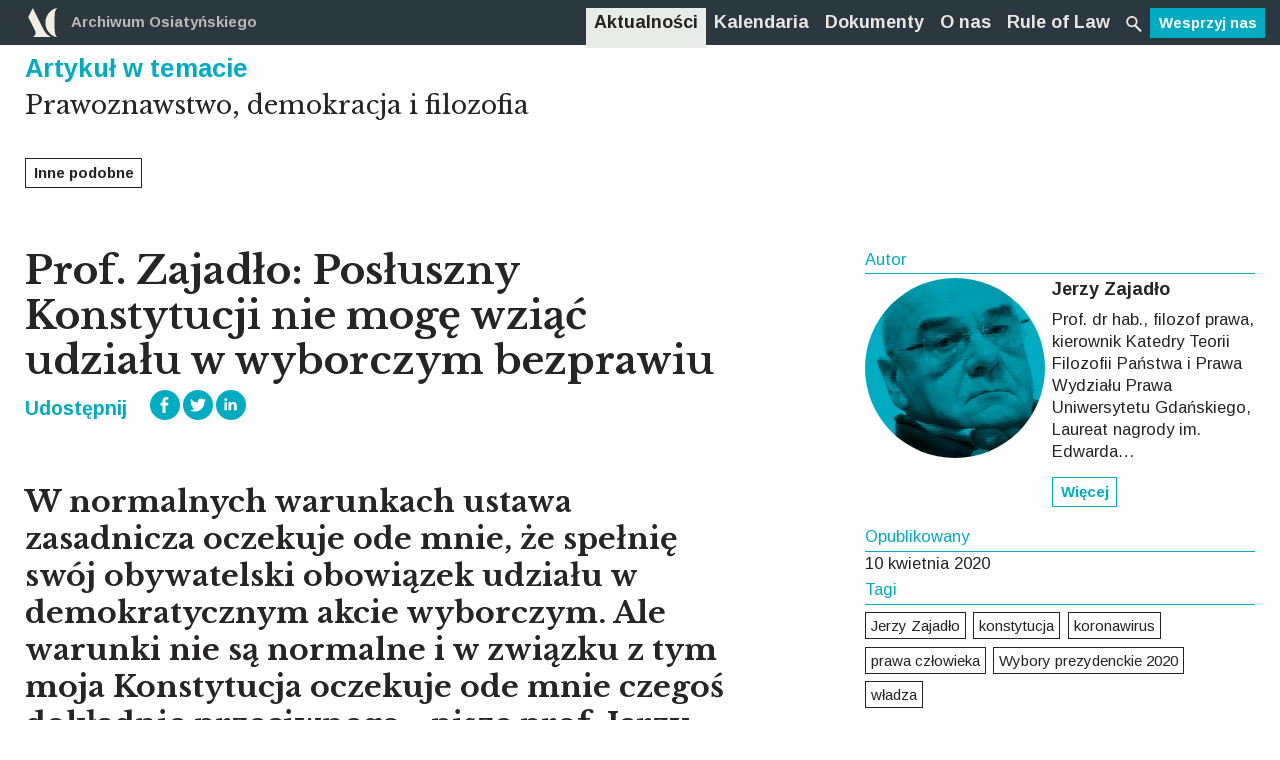

--- FILE ---
content_type: application/javascript
request_url: https://archiwumosiatynskiego.pl/app/themes/ao/assets/scripts/icheck.js
body_size: 7330
content:
/*!
 * iCheck v2.0.0 rc1, http://git.io/arlzeA
 * =======================================
 * Cross-platform checkboxes and radio buttons customization
 *
 * (c) Damir Sultanov - http://fronteed.com
 * MIT Licensed
 */

(function(win, doc, $) {

  // prevent multiple includes
  if (!win.ichecked) {
    win.ichecked = function() {
      $ = win.jQuery || win.Zepto;

      // default options
      var defaults = {

        // auto init on domready
        autoInit: true,

        // auto handle ajax loaded inputs
        autoAjax: false,

        // remove 300ms click delay on touch devices
        tap: true,

        // customization class names
        checkboxClass: 'icheckbox',
        radioClass: 'iradio',

        checkedClass: 'checked',
        disabledClass: 'disabled',
        indeterminateClass: 'indeterminate',

        hoverClass: 'hover',
        // focusClass: 'focus',
        // activeClass: 'active',

        // default callbacks
        callbacks: {
          ifCreated: false
        },

        // appended class names
        classes: {
          base: 'icheck',
          div: '#-item', // {base}-item
          area: '#-area-', // {base}-area-{value}
          input: '#-input', // {base}-input
          label: '#-label' // {base}-label
        }
      };

      // extend default options
      win.icheck = $.extend(defaults, win.icheck);

      // useragent sniffing
      var ua = win.navigator.userAgent;
      var ie = /MSIE [5-8]/.test(ua) || doc.documentMode < 9;
      var operaMini = /Opera Mini/.test(ua);

      // classes cache
      var baseClass = defaults.classes.base;
      var divClass = defaults.classes.div.replace('#', baseClass);
      var areaClass = defaults.classes.area.replace('#', baseClass);
      var nodeClass = defaults.classes.input.replace('#', baseClass);
      var labelClass = defaults.classes.label.replace('#', baseClass);

      // unset init classes
      delete defaults.classes;

      // default filter
      var filter = 'input[type=checkbox],input[type=radio]';

      // clickable areas container
      var areas = {};

      // hashes container
      var hashes = {};

      // hash recognizer
      var recognizer = new RegExp(baseClass + '\\[(.*?)\\]');

      // hash extractor
      var extract = function(className, matches, value) {
        if (!!className) {
          matches = recognizer.exec(className);

          if (matches && hashes[matches[1]]) {
            value = matches[1];
          }
        }

        return value;
      };

      // detect computed style support
      var computed = win.getComputedStyle;

      // detect pointer events support
      var isPointer = win.PointerEvent || win.MSPointerEvent;

      // detect touch events support
      var isTouch = 'ontouchend' in win;

      // detect mobile users
      var isMobile = /mobile|tablet|phone|ip(ad|od)|android|silk|webos/i.test(ua);

      // setup events
      var mouse = ['mouse', 'down', 'up', 'over', 'out']; // bubbling hover
      var pointer = win.PointerEvent ? ['pointer', mouse[1], mouse[2], mouse[3], mouse[4]] : ['MSPointer', 'Down', 'Up', 'Over', 'Out'];
      var touch = ['touch', 'start', 'end'];
      var noMouse = (isTouch && isMobile) || isPointer;

      // choose events
      var hoverStart = noMouse ? (isTouch ? touch[0] + touch[1] : pointer[0] + pointer[3]) : mouse[0] + mouse[3];
      var hoverEnd = noMouse ? (isTouch ? touch[0] + touch[2] : pointer[0] + pointer[4]) : mouse[0] + mouse[4];
      var tapStart = noMouse ? (isTouch ? false : pointer[0] + pointer[1]) : mouse[0] + mouse[1];
      var tapEnd = noMouse ? (isTouch ? false : pointer[0] + pointer[2]) : mouse[0] + mouse[2];
      var hover = !operaMini ? hoverStart + '.i ' + hoverEnd + '.i ' : '';
      var tap = !operaMini && tapStart ? tapStart + '.i ' + tapEnd + '.i' : '';

      // styles options
      var styleTag;
      var styleList;
      var styleArea = defaults.areaStyle !== false ? 'position:absolute;display:block;content:"";top:#;bottom:#;left:#;right:#;' : 0;
      var styleInput = 'position:absolute!;display:block!;outline:none!;' + (defaults.debug ? '' : 'opacity:0!;z-index:-99!;clip:rect(0 0 0 0)!;');

      // styles addition
      var style = function(rules, selector, area) {
        if (!styleTag) {

          // create container
          styleTag = doc.createElement('style');

          // append to header
          (doc.head || doc.getElementsByTagName('head')[0]).appendChild(styleTag);

          // webkit hack
          if (!win.createPopup) {
            styleTag.appendChild(doc.createTextNode(''));
          }

          styleList = styleTag.sheet || styleTag.styleSheet;
        }

        // choose selector
        if (!selector) {
          selector = 'div.' + (area ? areaClass + area + ':after' : divClass + ' input.' + nodeClass);
        }

        // replace shorthand rules
        rules = rules.replace(/!/g, ' !important');

        // append styles
        if (styleList.addRule) {
          styleList.addRule(selector, rules, 0);
        } else {
          styleList.insertRule(selector + '{' + rules + '}', 0);
        }
      };

      // append input's styles
      style(styleInput);

      // append styler's styles
      if ((isTouch && isMobile) || operaMini) {

        // force custor:pointer for mobile devices
        style('cursor:pointer!;', 'label.' + labelClass + ',div.' + divClass);
      }

      // append iframe's styles
      style('display:none!', 'iframe.icheck-frame'); // used to handle ajax-loaded inputs

      // class toggler
      var toggle = function(node, className, status, currentClass, updatedClass, addClass, removeClass) {
        currentClass = node.className;

        if (!!currentClass) {
          updatedClass = ' ' + currentClass + ' ';

          // add class
          if (status === 1) {
            addClass = className;

          // remove class
          } else if (status === 0) {
            removeClass = className;

          // add and remove class
          } else {
            addClass = className[0];
            removeClass = className[1];
          }

          // add class
          if (!!addClass && updatedClass.indexOf(' ' + addClass + ' ') < 0) {
            updatedClass += addClass + ' ';
          }

          // remove class
          if (!!removeClass && ~updatedClass.indexOf(' ' + removeClass + ' ')) {
            updatedClass = updatedClass.replace(' ' + removeClass + ' ', ' ');
          }

          // trim class
          updatedClass = updatedClass.replace(/^\s+|\s+$/g, '');

          // update class
          if (updatedClass !== currentClass) {
            node.className = updatedClass;
          }

          // return updated class
          return updatedClass;
        }
      };

      // traces remover
      var tidy = function(node, key, trigger, settings, className, parent) {
        if (hashes[key]) {
          settings = hashes[key];
          className = settings.className;
          parent = $(closest(node, 'div', className));

          // prevent overlapping
          if (parent.length) {

            // input
            $(node).removeClass(nodeClass + ' ' + className).attr('style', settings.style);

            // label
            $('label.' + settings.esc).removeClass(labelClass + ' ' + className);

            // parent
            $(parent).replaceWith($(node));

            // callback
            if (trigger) {
              callback(node, key, trigger);
            }
          }

          // unset current key
          hashes[key] = false;
        }
      };

      // nodes inspector
      var inspect = function(object, node, stack, direct, indirect) {
        stack = [];
        direct = object.length;

        // inspect object
        while (direct--) {
          node = object[direct];

          // direct input
          if (node.type) {

            // checkbox or radio button
            if (~filter.indexOf(node.type)) {
              stack.push(node);
            }

          // indirect input
          } else {
            node = $(node).find(filter);
            indirect = node.length;

            while (indirect--) {
              stack.push(node[indirect]);
            }
          }
        }

        return stack;
      };

      // parent searcher
      var closest = function(node, tag, className, parent) {
        while (node && node.nodeType !== 9) {
          node = node.parentNode;

          if (node && node.tagName == tag.toUpperCase() && ~node.className.indexOf(className)) {
            parent = node;
            break;
          }
        }

        return parent;
      };

      // callbacks farm
      var callback = function(node, key, name) {
        name = 'if' + name;

        // callbacks are allowed
        if (!!hashes[key].callbacks) {

          // indirect callback
          if (hashes[key].callbacks[name] !== false) {
            $(node).trigger(name);

            // direct callback
            if (typeof hashes[key].callbacks[name] == 'function') {
              hashes[key].callbacks[name](node, hashes[key]);
            }
          }
        }
      };

      // selection processor
      var process = function(data, options, ajax, silent) {

        // get inputs
        var elements = inspect(data);
        var element = elements.length;

        // loop through inputs
        while (element--) {
          var node = elements[element];
          var nodeAttr = node.attributes;
          var nodeAttrCache = {};
          var nodeAttrLength = nodeAttr.length;
          var nodeAttrName;
          var nodeAttrValue;
          var nodeData = {};
          var nodeDataCache = {}; // merged data
          var nodeDataProperty;
          var nodeId = node.id;
          var nodeInherit;
          var nodeInheritItem;
          var nodeInheritLength;
          var nodeString = node.className;
          var nodeStyle;
          var nodeType = node.type;
          var queryData = $.cache ? $.cache[node[$.expando]] : 0; // cached data
          var settings;
          var key = extract(nodeString);
          var keyClass;
          var handle;
          var styler;
          var stylerClass = '';
          var stylerStyle;
          var area = false;
          var label;
          var labelDirect;
          var labelIndirect;
          var labelKey;
          var labelString;
          var labels = [];
          var labelsLength;
          var fastClass = win.FastClick ? ' needsclick' : '';

          // parse options from HTML attributes
          while (nodeAttrLength--) {
            nodeAttrName = nodeAttr[nodeAttrLength].name;
            nodeAttrValue = nodeAttr[nodeAttrLength].value;

            if (~nodeAttrName.indexOf('data-')) {
              nodeData[nodeAttrName.substr(5)] = nodeAttrValue;
            }

            if (nodeAttrName == 'style') {
              nodeStyle = nodeAttrValue;
            }

            nodeAttrCache[nodeAttrName] = nodeAttrValue;
          }

          // parse options from jQuery or Zepto cache
          if (queryData && queryData.data) {
            nodeData = $.extend(nodeData, queryData.data);
          }

          // parse merged options
          for (nodeDataProperty in nodeData) {
            nodeAttrValue = nodeData[nodeDataProperty];

            if (nodeAttrValue == 'true' || nodeAttrValue == 'false') {
              nodeAttrValue = nodeAttrValue == 'true';
            }

            nodeDataCache[nodeDataProperty.replace(/checkbox|radio|class|id|label/g, function(string, position) {
              return position === 0 ? string : string.charAt(0).toUpperCase() + string.slice(1);
            })] = nodeAttrValue;
          }

          // merge options
          settings = $.extend({}, defaults, win.icheck, nodeDataCache, options);

          // input type filter
          handle = settings.handle;

          if (handle !== 'checkbox' && handle !== 'radio') {
            handle = filter;
          }

          // prevent unwanted init
          if (settings.init !== false && ~handle.indexOf(nodeType)) {

            // tidy before processing
            if (key) {
              tidy(node, key);
            }

            // generate random key
            while(!hashes[key]) {
              key = Math.random().toString(36).substr(2, 5); // 5 symbols

              if (!hashes[key]) {
                keyClass = baseClass + '[' + key + ']';
                break;
              }
            }

            // prevent unwanted duplicates
            delete settings.autoInit;
            delete settings.autoAjax;

            // save settings
            settings.style = nodeStyle || '';
            settings.className = keyClass;
            settings.esc = keyClass.replace(/(\[|\])/g, '\\$1');
            hashes[key] = settings;

            // find direct label
            labelDirect = closest(node, 'label', '');

            if (labelDirect) {

              // normalize "for" attribute
              if (!!!labelDirect.htmlFor && !!nodeId) {
                labelDirect.htmlFor = nodeId;
              }

              labels.push(labelDirect);
            }

            // find indirect label
            if (!!nodeId) {
              labelIndirect = $('label[for="' + nodeId + '"]');

              // merge labels
              while (labelIndirect.length--) {
                label = labelIndirect[labelIndirect.length];

                if (label !== labelDirect) {
                  labels.push(label);
                }
              }
            }

            // loop through labels
            labelsLength = labels.length;

            while (labelsLength--) {
              label = labels[labelsLength];
              labelString = label.className;
              labelKey = extract(labelString);

              // remove previous key
              if (labelKey) {
                labelString = toggle(label, baseClass + '[' + labelKey + ']', 0);
              } else {
                labelString = (!!labelString ? labelString + ' ' : '') + labelClass;
              }

              // update label's class
              label.className = labelString + ' ' + keyClass + fastClass;
            }

            // prepare styler
            styler = doc.createElement('div');

            // parse inherited options
            if (!!settings.inherit) {
              nodeInherit = settings.inherit.split(/\s*,\s*/);
              nodeInheritLength = nodeInherit.length;

              while (nodeInheritLength--) {
                nodeInheritItem = nodeInherit[nodeInheritLength];

                if (nodeAttrCache[nodeInheritItem] !== undefined) {
                  if (nodeInheritItem == 'class') {
                    stylerClass += nodeAttrCache[nodeInheritItem] + ' ';
                  } else {
                    styler.setAttribute(nodeInheritItem, nodeInheritItem == 'id' ? baseClass + '-' + nodeAttrCache[nodeInheritItem] : nodeAttrCache[nodeInheritItem]);
                  }
                }
              }
            }

            // set input's type class
            stylerClass += settings[nodeType + 'Class'];

            // set styler's key
            stylerClass += ' ' + divClass + ' ' + keyClass;

            // append area styles
            if (settings.area && styleArea) {
              area = ('' + settings.area).replace(/%|px|em|\+|-/g, '') | 0;

              if (area) {

                // append area's styles
                if (!areas[area]) {
                  style(styleArea.replace(/#/g, '-' + area + '%'), false, area);
                  areas[area] = true;
                }

                stylerClass += ' ' + areaClass + area;
              }
            }

            // update styler's class
            styler.className = stylerClass + fastClass;

            // update node's class
            node.className = (!!nodeString ? nodeString + ' ' : '') + nodeClass + ' ' + keyClass;

            // replace node
            node.parentNode.replaceChild(styler, node);

            // append node
            styler.appendChild(node);

            // append additions
            if (!!settings.insert) {
              $(styler).append(settings.insert);
            }

            // set relative position
            if (area) {

              // get styler's position
              if (computed) {
                stylerStyle = computed(styler, null).getPropertyValue('position');
              } else {
                stylerStyle = styler.currentStyle.position;
              }

              // update styler's position
              if (stylerStyle == 'static') {
                styler.style.position = 'relative';
              }
            }

            // operate
            operate(node, styler, key, 'updated', true, false, ajax);
            hashes[key].done = true;

            // ifCreated callback
            if (!silent) {
              callback(node, key, 'Created');
            }
          }
        }
      };

      // operations center
      var operate = function(node, parent, key, method, silent, before, ajax) {
        var settings = hashes[key];
        var states = {};
        var changes = {};

        // current states
        states.checked = [node.checked, 'Checked', 'Unchecked'];

        if ((!before || ajax) && method !== 'click') {
          states.disabled = [node.disabled, 'Disabled', 'Enabled'];
          states.indeterminate = [node.getAttribute('indeterminate') == 'true' || !!node.indeterminate, 'Indeterminate', 'Determinate'];
        }

        // methods
        if (method == 'updated' || method == 'click') {
          changes.checked = before ? !states.checked[0] : states.checked[0];

          if ((!before || ajax) && method !== 'click') {
            changes.disabled = states.disabled[0];
            changes.indeterminate = states.indeterminate[0];
          }

        } else if (method == 'checked' || method == 'unchecked') {
          changes.checked = method == 'checked';

        } else if (method == 'disabled' || method == 'enabled') {
          changes.disabled = method == 'disabled';

        } else if (method == 'indeterminate' || method == 'determinate') {
          changes.indeterminate = method !== 'determinate';

        // "toggle" method
        } else {
          changes.checked = !states.checked[0];
        }

        // apply changes
        change(node, parent, states, changes, key, settings, method, silent, before, ajax);
      };

      // state changer
      var change = function(node, parent, states, changes, key, settings, method, silent, before, ajax, loop) {
        var type = node.type;
        var typeCapital = type == 'radio' ? 'Radio' : 'Checkbox';
        var property;
        var value;
        var classes;
        var inputClass;
        var label;
        var labelClass = 'LabelClass';
        var form;
        var radios;
        var radiosLength;
        var radio;
        var radioKey;
        var radioStates;
        var radioChanges;
        var changed;
        var toggled;

        // check parent
        if (!parent) {
          parent = closest(node, 'div', settings.className);
        }

        // continue if parent exists
        if (parent) {

          // detect changes
          for (property in changes) {
            value = changes[property];

            // update node's property
            if (states[property][0] !== value && method !== 'updated' && method !== 'click') {
              node[property] = value;
            }

            // update ajax attributes
            if (ajax) {
              if (value) {
                node.setAttribute(property, property);
              } else {
                node.removeAttribute(property);
              }
            }

            // update key's property
            if (settings[property] !== value) {
              settings[property] = value;
              changed = true;

              if (property == 'checked') {
                toggled = true;

                // find assigned radios
                if (!loop && value && (!!hashes[key].done || ajax) && type == 'radio' && !!node.name) {
                  form = closest(node, 'form', '');
                  radios = 'input[name="' + node.name + '"]';
                  radios = form && !ajax ? $(form).find(radios) : $(radios);
                  radiosLength = radios.length;

                  while (radiosLength--) {
                    radio = radios[radiosLength];
                    radioKey = extract(radio.className);

                    // toggle radios
                    if (node !== radio && hashes[radioKey] && hashes[radioKey].checked) {
                      radioStates = {checked: [true, 'Checked', 'Unchecked']};
                      radioChanges = {checked: false};

                      change(radio, false, radioStates, radioChanges, radioKey, hashes[radioKey], 'updated', silent, before, ajax, true);
                    }
                  }
                }
              }

              // cache classes
              classes = [
                settings[property + 'Class'], // 0, example: checkedClass
                settings[property + typeCapital + 'Class'], // 1, example: checkedCheckboxClass
                settings[states[property][1] + 'Class'], // 2, example: uncheckedClass
                settings[states[property][1] + typeCapital + 'Class'], // 3, example: uncheckedCheckboxClass
                settings[property + labelClass] // 4, example: checkedLabelClass
              ];

              // value == false
              inputClass = [classes[3] || classes[2], classes[1] || classes[0]];

              // value == true
              if (value) {
                inputClass.reverse();
              }

              // update parent's class
              toggle(parent, inputClass);

              // update labels's class
              if (!!settings.mirror && !!classes[4]) {
                label = $('label.' + settings.esc);

                while (label.length--) {
                  toggle(label[label.length], classes[4], value ? 1 : 0);
                }
              }

              // callback
              if (!silent || loop) {
                callback(node, key, states[property][value ? 1 : 2]); // ifChecked or ifUnchecked
              }
            }
          }

          // additional callbacks
          if (!silent || loop) {
            if (changed) {
              callback(node, key, 'Changed'); // ifChanged
            }

            if (toggled) {
              callback(node, key, 'Toggled'); // ifToggled
            }
          }

          // cursor addition
          if (!!settings.cursor && !isMobile) {

            // 'pointer' for enabled
            if (!settings.disabled && !settings.pointer) {
              parent.style.cursor = 'pointer';
              settings.pointer = true;

            // 'default' for disabled
            } else if (settings.disabled && settings.pointer) {
              parent.style.cursor = 'default';
              settings.pointer = false;
            }
          }

          // update settings
          hashes[key] = settings;
        }
      };

      // plugin definition
      $.fn.icheck = function(options, fire) {

        // detect methods
        if (/^(checked|unchecked|indeterminate|determinate|disabled|enabled|updated|toggle|destroy|data|styler)$/.test(options)) {
          var items = inspect(this);
          var itemsLength = items.length;

          // loop through inputs
          while (itemsLength--) {
            var item = items[itemsLength];
            var key = extract(item.className);

            if (key) {

              // 'data' method
              if (options == 'data') {
                return hashes[key];

              // 'styler' method
              } else if (options == 'styler') {
                return closest(item, 'div', hashes[key].className);

              } else {
                if (options == 'destroy') {
                  tidy(item, key, 'Destroyed');
                } else {
                  operate(item, false, key, options);
                }

                // callback
                if (typeof fire == 'function') {
                  fire(item);
                }
              }
            }
          }

        // basic setup
        } else if (typeof options == 'object' || !options) {
          process(this, options || {});
        }

        // chain
        return this;
      };

      // cached last key
      var lastKey;

      // bind label and styler
      $(doc).on('click.i ' + hover + tap, 'label.' + labelClass + ',div.' + divClass, function(event) {
        var self = this;
        var key = extract(self.className);

        if (key) {
          var emitter = event.type;
          var settings = hashes[key];
          var className = settings.esc; // escaped class name
          var div = self.tagName == 'DIV';
          var input;
          var target;
          var partner;
          var activate;
          var states = [
            ['label', settings.activeLabelClass, settings.hoverLabelClass],
            ['div', settings.activeClass, settings.hoverClass]
          ];

          // reverse array
          if (div) {
            states.reverse();
          }

          // active state
          if (emitter == tapStart || emitter == tapEnd) {

            // toggle self's active class
            if (!!states[0][1]) {
              toggle(self, states[0][1], emitter == tapStart ? 1 : 0);
            }

            // toggle partner's active class
            if (!!settings.mirror && !!states[1][1]) {
              partner = $(states[1][0] + '.' + className);

              while (partner.length--) {
                toggle(partner[partner.length], states[1][1], emitter == tapStart ? 1 : 0);
              }
            }

            // fast click
            if (div && emitter == tapEnd && !!settings.tap && isMobile && isPointer && !operaMini) {
              activate = true;
            }

          // hover state
          } else if (emitter == hoverStart || emitter == hoverEnd) {

            // toggle self's hover class
            if (!!states[0][2]) {
              toggle(self, states[0][2], emitter == hoverStart ? 1 : 0);
            }

            // toggle partner's hover class
            if (!!settings.mirror && !!states[1][2]) {
              partner = $(states[1][0] + '.' + className);

              while (partner.length--) {
                toggle(partner[partner.length], states[1][2], emitter == hoverStart ? 1 : 0);
              }
            }

            // fast click
            if (div && emitter == hoverEnd && !!settings.tap && isMobile && isTouch && !operaMini) {
              activate = true;
            }

          // click
          } else if (div) {
            if (!(isMobile && (isTouch || isPointer)) || !!!settings.tap || operaMini) {
              activate = true;
            }
          }

          // trigger input's click
          if (activate) {

            // currentTarget hack
            setTimeout(function() {
              target = event.currentTarget || {};

              if (target.tagName !== 'LABEL') {
                if (!settings.change || (+new Date() - settings.change > 100)) {
                  input = $(self).find('input.' + className).click();

                  if (ie || operaMini) {
                    input.change();
                  }
                }
              }
            }, 2);
          }
        }

      // bind input
      }).on('click.i change.i focusin.i focusout.i keyup.i keydown.i', 'input.' + nodeClass, function(event) {
        var self = this;
        var key = extract(self.className);

        if (key) {
          var emitter = event.type;
          var settings = hashes[key];
          var className = settings.esc; // escaped class name
          var parent = emitter == 'click' ? false : closest(self, 'div', settings.className);
          var label;
          var states;

          // click
          if (emitter == 'click') {
            hashes[key].change = +new Date();

            // prevent event bubbling to parent
            event.stopPropagation();

          // change
          } else if (emitter == 'change') {

            if (parent && !self.disabled) {
              operate(self, parent, key, 'click'); // 'click' method
            }

          // focus state
          } else if (~emitter.indexOf('focus')) {
            states = [settings.focusClass, settings.focusLabelClass];

            // toggle parent's focus class
            if (!!states[0] && parent) {
              toggle(parent, states[0], emitter == 'focusin' ? 1 : 0);
            }

            // toggle label's focus class
            if (!!settings.mirror && !!states[1]) {
              label = $('label.' + className);

              while (label.length--) {
                toggle(label[label.length], states[1], emitter == 'focusin' ? 1 : 0);
              }
            }

          // keyup or keydown (event fired before state is changed, except Opera 9-12)
          } else if (parent && !self.disabled) {

            // keyup
            if (emitter == 'keyup') {

              // spacebar or arrow
              if (self.type == 'checkbox' && event.keyCode == 32 && settings.keydown || self.type == 'radio' && !self.checked) {
                operate(self, parent, key, 'click', false, true); // 'toggle' method
              }

              hashes[key].keydown = false;
              hashes[lastKey] && (hashes[lastKey].keydown = false);

            // keydown
            } else {
              lastKey = key;
              hashes[key].keydown = true;
            }
          }
        }

      // domready
      }).ready(function() {

        // auto init
        if (win.icheck.autoInit) {
          $('.' + baseClass).icheck();
        }

        // auto ajax
        if (win.jQuery) {

          // body selector cache
          var body = doc.body || doc.getElementsByTagName('body')[0];

          // apply converter
          $.ajaxSetup({
            converters: {
              'text html': function(data) {
                if (win.icheck.autoAjax && body) {
                  var frame = doc.createElement('iframe'); // create container
                  var frameData;

                  // set attributes
                  if (!ie) {
                    frame.style = 'display:none';
                  }

                  frame.className = 'iframe.icheck-frame';
                  frame.src ='about:blank';

                  // append container to document
                  body.appendChild(frame);

                  // save container's content
                  frameData = frame.contentDocument ? frame.contentDocument : frame.contentWindow.document;

                  // append data to content
                  frameData.open();
                  frameData.write(data);
                  frameData.close();

                  // remove container from document
                  body.removeChild(frame);

                  // setup object
                  frameData = $(frameData);

                  // customize inputs
                  process(frameData.find('.' + baseClass), {}, true);

                  // extract HTML
                  frameData = frameData[0];
                  data = (frameData.body || frameData.getElementsByTagName('body')[0]).innerHTML;
                  frameData = null; // prevent memory leaks
                }

                return data;
              }
            }
          });
        }
      });
    };

    // expose iCheck as an AMD module
    if (typeof define == 'function' && define.amd) {
      define('icheck', [win.jQuery ? 'jquery' : 'zepto'], win.ichecked);
    } else {
      win.ichecked();
    }
  }
}(window, document));
